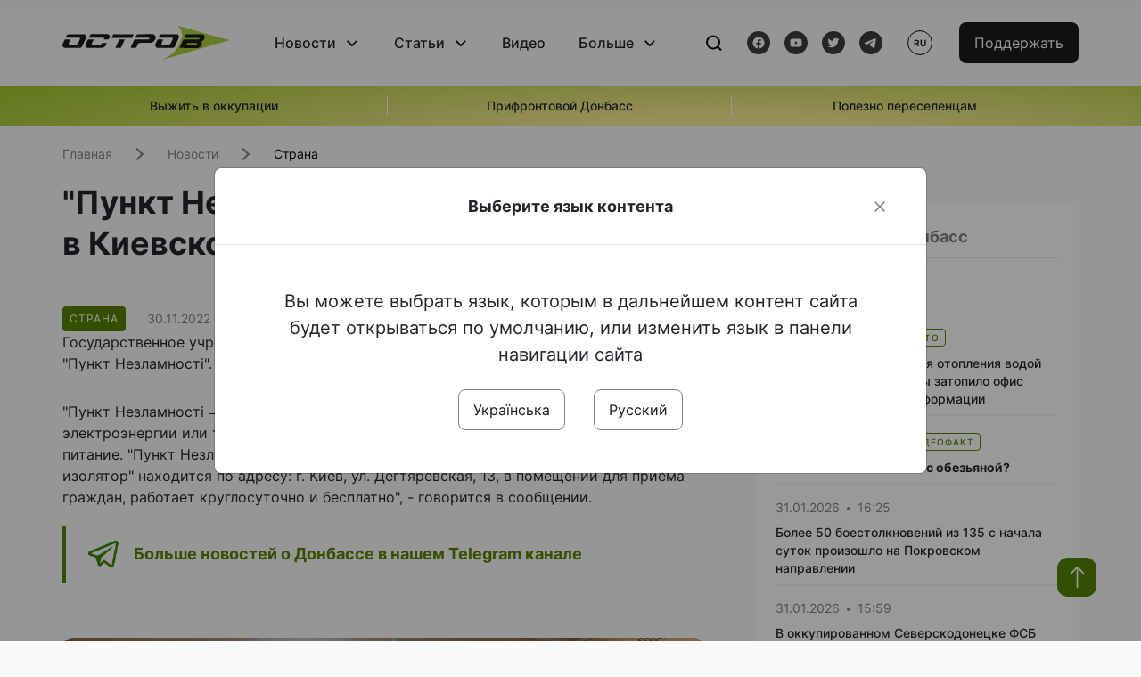

--- FILE ---
content_type: text/html; charset=UTF-8
request_url: https://www.ostro.org/ru/news/punkt-nezlamnosti-oborudovaly-dazhe-v-kyevskom-syzo-foto-i376893
body_size: 14815
content:

<!DOCTYPE html>
<html lang="ru">
<head>
    <meta charset="utf-8">
    <meta http-equiv="X-UA-Compatible" content="IE=edge">
    <title>&quot;Пункт Незламності&quot; оборудовали даже в Киевском СИЗО (ФОТО) | ОстроВ</title>
    <link rel="apple-touch-icon" sizes="57x57" href="/favicon/apple-icon-57x57.png">
    <link rel="apple-touch-icon" sizes="60x60" href="/favicon/apple-icon-60x60.png">
    <link rel="apple-touch-icon" sizes="72x72" href="/favicon/apple-icon-72x72.png">
    <link rel="apple-touch-icon" sizes="76x76" href="/favicon/apple-icon-76x76.png">
    <link rel="apple-touch-icon" sizes="114x114" href="/favicon/apple-icon-114x114.png">
    <link rel="apple-touch-icon" sizes="120x120" href="/favicon/apple-icon-120x120.png">
    <link rel="apple-touch-icon" sizes="144x144" href="/favicon/apple-icon-144x144.png">
    <link rel="apple-touch-icon" sizes="152x152" href="/favicon/apple-icon-152x152.png">
    <link rel="apple-touch-icon" sizes="180x180" href="/favicon/apple-icon-180x180.png">
    <link rel="icon" type="image/png" sizes="192x192"  href="/favicon/android-icon-192x192.png">
    <link rel="icon" type="image/png" sizes="32x32" href="/favicon/favicon-32x32.png">
    <link rel="icon" type="image/png" sizes="96x96" href="/favicon/favicon-96x96.png">
    <link rel="icon" type="image/png" sizes="16x16" href="/favicon/favicon-16x16.png">
    <link rel="manifest" href="/favicon/manifest.json">
    <meta name="msapplication-TileColor" content="#ffffff">
    <meta name="msapplication-TileImage" content="/favicon/ms-icon-144x144.png">
    <meta name="theme-color" content="##588400">
    <meta name="apple-mobile-web-app-status-bar-style" content="black-translucent">
    <meta name="viewport"
          content="width=device-width, user-scalable=no, initial-scale=1.0, maximum-scale=1.0, minimum-scale=1.0">
    <meta name="csrf-param" content="_csrf-frontend">
<meta name="csrf-token" content="JB4obKbHACjajcLpNzIK8wZxMysou5a7RbXDturXkMZof2Mzlqx6ZoC_kJB0WWu-azxZUWr38sMVxo_g0p_B9Q==">
            <meta property="fb:app_id" content="583173016509071">
        <meta name="title" content="&quot;Пункт Незламності&quot; оборудовали даже в Киевском СИЗО (ФОТО) | ОстроВ">
<meta name="description" content="Государственное учреждение &amp;laquo;Киевский следственный изолятор&amp;raquo; также оборудовало свой &amp;quot;Пункт Незламності&amp;quot;.">
<meta property="og:title" content="&quot;Пункт Незламності&quot; оборудовали даже в Киевском СИЗО (ФОТО)">
<meta name="twitter:title" content="&quot;Пункт Незламності&quot; оборудовали даже в Киевском СИЗО (ФОТО)">
<meta property="og:type" content="article">
<meta property="og:description" content="Государственное учреждение &amp;laquo;Киевский следственный изолятор&amp;raquo; также оборудовало свой &amp;quot;Пункт Незламності&amp;quot;.">
<meta name="twitter:description" content="Государственное учреждение &amp;laquo;Киевский следственный изолятор&amp;raquo; также оборудовало свой &amp;quot;Пункт Незламності&amp;quot;.">
<meta property="og:url" content="https://www.ostro.org/ru/news/punkt-nezlamnosti-oborudovaly-dazhe-v-kyevskom-syzo-foto-i376893">
<meta property="og:image" content="https://www.ostro.org/upload/share/news/2022/12/20/og_image_376893.png?v=1671538346">
<meta name="twitter:image" content="https://www.ostro.org/upload/share/news/2022/12/20/og_image_376893.png?v=1671538346">
<meta property="og:image:width" content="1200">
<meta property="og:image:height" content="630">
<meta property="og:image:type" content="image/png">
<link href="https://www.ostro.org/news/punkt-nezlamnosti-oborudovaly-dazhe-v-kyevskom-syzo-foto-i376894" rel="alternate" hreflang="uk">
<link href="https://www.ostro.org/news/punkt-nezlamnosti-oborudovaly-dazhe-v-kyevskom-syzo-foto-i376894" rel="alternate" hreflang="x-default">
<link href="https://www.ostro.org/ru/news/punkt-nezlamnosti-oborudovaly-dazhe-v-kyevskom-syzo-foto-i376893" rel="alternate" hreflang="ru">
<link type="application/rss+xml" href="https://www.ostro.org/rssfeed/rss.xml" title="ОстроВ - General feed of all materials" rel="alternate">
<link type="application/rss+xml" href="https://www.ostro.org/rssfeed/news.xml" title="ОстроВ - Новости" rel="alternate">
<link type="application/rss+xml" href="https://www.ostro.org/rssfeed/articles.xml" title="ОстроВ - Статьи" rel="alternate">
<link type="application/rss+xml" href="https://www.ostro.org/rssfeed/video.xml" title="ОстроВ - Видео" rel="alternate">
<link type="application/rss+xml" href="https://www.ostro.org/rssfeed/rss_ru.xml" title="ОстроВ - General feed of all materials (Русский)" rel="alternate">
<link type="application/rss+xml" href="https://www.ostro.org/rssfeed/news_ru.xml" title="ОстроВ - Новости (Русский)" rel="alternate">
<link type="application/rss+xml" href="https://www.ostro.org/rssfeed/articles_ru.xml" title="ОстроВ - Статьи (Русский)" rel="alternate">
<link type="application/rss+xml" href="https://www.ostro.org/rssfeed/video_ru.xml" title="ОстроВ - Видео (Русский)" rel="alternate">
<link href="/dist/styles/main.min.css?v=1762335726" rel="stylesheet">
<link href="/css/site.css?v=1739541963" rel="stylesheet">
<script>var newsFeed = "\/ru\/site\/news-feed";</script>    <script type="application/ld+json">{"@context":"https:\/\/schema.org","@graph":[{"@type":"NewsMediaOrganization","@id":"https:\/\/www.ostro.org#organization","name":"ОстроВ","legalName":"ГРОМАДСЬКА ОРГАНІЗАЦІЯ «ЦЕНТР ДОСЛІДЖЕНЬ СОЦІАЛЬНИХ ПЕРСПЕКТИВ ДОНБАСУ»","identifier":"R40-06473","additionalType":"https:\/\/webportal.nrada.gov.ua\/derzhavnyj-reyestr-sub-yektiv-informatsijnoyi-diyalnosti-u-sferi-telebachennya-i-radiomovlennya\/","url":"https:\/\/www.ostro.org\/","logo":{"@type":"ImageObject","url":"https:\/\/www.ostro.org\/dist\/img\/logo\/ostrov_black.svg"},"employee":{"@type":"Person","name":"Сергій Гармаш","jobTitle":"Головний редактор","url":"https:\/\/www.ostro.org\/author\/sergij-garmash-1","sameAs":"https:\/\/www.ostro.org\/author\/sergij-garmash-1"},"email":"info@ostro.org","sameAs":["https:\/\/www.facebook.com\/iaostro","https:\/\/www.youtube.com\/user\/ostroorg","https:\/\/x.com\/ostro_v","https:\/\/t.me\/iaostro","https:\/\/whatsapp.com\/channel\/0029VaqFRXdAojYln5rZTq38"]},{"@type":"WebSite","@id":"https:\/\/www.ostro.org#website","url":"https:\/\/www.ostro.org\/","name":"ОстроВ","inLanguage":"ru"},{"@type":"WebPage","@id":"https:\/\/www.ostro.org\/ru\/news\/punkt-nezlamnosti-oborudovaly-dazhe-v-kyevskom-syzo-foto-i376893#webpage","url":"https:\/\/www.ostro.org\/ru\/news\/punkt-nezlamnosti-oborudovaly-dazhe-v-kyevskom-syzo-foto-i376893","name":"\u0022Пункт Незламності\u0022 оборудовали даже в Киевском СИЗО (ФОТО)","inLanguage":"ru","mainEntity":{"@type":"NewsArticle","@id":"https:\/\/www.ostro.org\/ru\/news\/punkt-nezlamnosti-oborudovaly-dazhe-v-kyevskom-syzo-foto-i376893#newsArticle"},"isPartOf":{"@id":"https:\/\/www.ostro.org#website"}},{"@type":"NewsArticle","@id":"https:\/\/www.ostro.org\/ru\/news\/punkt-nezlamnosti-oborudovaly-dazhe-v-kyevskom-syzo-foto-i376893#newsArticle","url":"https:\/\/www.ostro.org\/ru\/news\/punkt-nezlamnosti-oborudovaly-dazhe-v-kyevskom-syzo-foto-i376893","headline":"\u0022Пункт Незламності\u0022 оборудовали даже в Киевском СИЗО (ФОТО)","articleBody":"Государственное учреждение \u0026laquo;Киевский следственный изолятор\u0026raquo; также оборудовало свой \u0026quot;Пункт Незламності\u0026quot;. Об этом учреждение сообщило на своей Facebook-странице. \u0026quot;Пункт Незламності \u0026ndash; это место вашей безопасности во время длительного отключения электроэнергии или тепла. В нем есть электричество, тепло, интернет и альтернативное питание. \u0026quot;Пункт Незламності\u0026quot; государственного учреждения \u0026quot;Киевский следственный изолятор\u0026quot; находится по адресу: г. Киев, ул. Дегтяревская, 13, в помещении для приема граждан, работает круглосуточно и бесплатно\u0026quot;, - говорится в сообщении.","name":"\u0022Пункт Незламності\u0022 оборудовали даже в Киевском СИЗО (ФОТО)","description":"Государственное учреждение \u0026laquo;Киевский следственный изолятор\u0026raquo; также оборудовало свой \u0026quot;Пункт Незламності\u0026quot;. Об этом учреждение сообщило на своей Facebook-странице. \u0026quot;Пункт Незламності \u0026ndash; это место вашей безопасности во","inLanguage":"ru","datePublished":"2022-11-30T01:28:24+02:00","dateModified":"2022-12-20T14:12:26+02:00","mainEntityOfPage":{"@type":"WebPage","@id":"https:\/\/www.ostro.org\/ru\/news\/punkt-nezlamnosti-oborudovaly-dazhe-v-kyevskom-syzo-foto-i376893#webpage"},"publisher":{"@id":"https:\/\/www.ostro.org#organization"},"isPartOf":{"@id":"https:\/\/www.ostro.org#website"},"editor":{"@type":"Person","name":"Сергій Гармаш","jobTitle":"Головний редактор","url":"https:\/\/www.ostro.org\/author\/sergij-garmash-1","sameAs":"https:\/\/www.ostro.org\/author\/sergij-garmash-1"},"keywords":["Пункти незламності"],"author":{"@type":"Organization","name":"ОстроВ"},"image":{"@type":"ImageObject","url":"https:\/\/www.ostro.org\/upload\/share\/news\/2022\/12\/20\/og_image_376893.png","width":1200,"height":630}}]}</script>   
    <script async src="https://securepubads.g.doubleclick.net/tag/js/gpt.js"></script>
<script>
  window.googletag = window.googletag || {cmd: []};
  googletag.cmd.push(function() {
    googletag.defineSlot('/21688950999/Main_page_upper_articles', [[872, 125], [728, 90], [750, 100]], 'div-gpt-ad-1681369194137-0').addService(googletag.pubads());
    googletag.pubads().enableSingleRequest();
    googletag.enableServices();
  });
</script>

<script async src="https://securepubads.g.doubleclick.net/tag/js/gpt.js"></script>
<script>
  window.googletag = window.googletag || {cmd: []};
  googletag.cmd.push(function() {
    googletag.defineSlot('/21688950999/Main_in_artices', [[872, 125], [728, 90], [750, 100]], 'div-gpt-ad-1681369667713-0').addService(googletag.pubads());
    googletag.pubads().enableSingleRequest();
    googletag.enableServices();
  });
</script>

<script async src="https://securepubads.g.doubleclick.net/tag/js/gpt.js"></script>
<script>
  window.googletag = window.googletag || {cmd: []};
  googletag.cmd.push(function() {
    googletag.defineSlot('/21688950999/Nad_lentoi', [[300, 250], 'fluid', [364, 280], [240, 400], [424, 280], [250, 250], [336, 280], [200, 200], [250, 360], [300, 100], [280, 280]], 'div-gpt-ad-1683641197311-0').addService(googletag.pubads());
    googletag.pubads().enableSingleRequest();
    googletag.pubads().collapseEmptyDivs();
    googletag.enableServices();
  });
</script>

<script async src="https://securepubads.g.doubleclick.net/tag/js/gpt.js"></script>
<script>
  window.googletag = window.googletag || {cmd: []};
  googletag.cmd.push(function() {
    googletag.defineSlot('/21688950999/Nad_lentoi_mobile', [[300, 250], [424, 280], [364, 280], [280, 280], [300, 100], [200, 200], 'fluid', [250, 250], [250, 360], [240, 400], [336, 280]], 'div-gpt-ad-1683641254420-0').addService(googletag.pubads());
    googletag.pubads().enableSingleRequest();
    googletag.pubads().collapseEmptyDivs();
    googletag.enableServices();
  });
</script>

<script async src="https://securepubads.g.doubleclick.net/tag/js/gpt.js"></script>
<script>
  window.googletag = window.googletag || {cmd: []};
  googletag.cmd.push(function() {
    googletag.defineSlot('/469082444/newsite_300_250_nad_lentoi', [300, 250], 'div-gpt-ad-1678699630159-0').addService(googletag.pubads());
    googletag.pubads().enableSingleRequest();
    googletag.enableServices();
  });
</script>
<script async src="https://securepubads.g.doubleclick.net/tag/js/gpt.js"></script>
<script>
  window.googletag = window.googletag || {cmd: []};
  googletag.cmd.push(function() {
    googletag.defineSlot('/469082444/newsite_300_250_lenta2_after_news', [300, 250], 'div-gpt-ad-1673600014699-0').addService(googletag.pubads());
    googletag.pubads().enableSingleRequest();
    googletag.enableServices();
  });


</script>
<script async src="https://securepubads.g.doubleclick.net/tag/js/gpt.js"></script>
<script>
  window.googletag = window.googletag || {cmd: []};
  googletag.cmd.push(function() {
    googletag.defineSlot('/469082444/newsite_300_250_lenta3_after_pr', [300, 250], 'div-gpt-ad-1673600160800-0').addService(googletag.pubads());
    googletag.pubads().enableSingleRequest();
    googletag.enableServices();
  });
</script>
<script async src="https://securepubads.g.doubleclick.net/tag/js/gpt.js"></script>
<script>
  window.googletag = window.googletag || {cmd: []};
  googletag.cmd.push(function() {
    googletag.defineSlot('/469082444/newsite_main_pered_statti', [[220, 90], [720, 90], [728, 90]], 'div-gpt-ad-1673601097112-0').addService(googletag.pubads());
    googletag.pubads().enableSingleRequest();
    googletag.enableServices();
  });
</script>    <!-- Google tag (gtag.js) -->
<script async src="https://www.googletagmanager.com/gtag/js?id=G-C62TWCLQ2W"></script>
<script>
  window.dataLayer = window.dataLayer || [];
  function gtag(){dataLayer.push(arguments);}
  gtag('js', new Date());

  gtag('config', 'G-C62TWCLQ2W');
</script>
<!-- Google tag (gtag.js) -->
<script async src="https://www.googletagmanager.com/gtag/js?id=UA-26023455-1"></script>
<script>
  window.dataLayer = window.dataLayer || [];
  function gtag(){dataLayer.push(arguments);}
  gtag('js', new Date());

  gtag('config', 'UA-26023455-1');
</script>    <style>
        .fb_iframe_widget_fluid span, iframe.fb_ltr,.fb_iframe_widget_lift{
            width: 100% !important;
        }
    </style>
</head>
<body class="single-post ru" data-lang="ru">
    <div id="fb-root"></div>
    <script>
        window.fbAsyncInit = function () {
            FB.init({
                appId: '583173016509071',
                cookie: true,
                xfbml: true,
                version: 'v15.0'
            });
            FB.AppEvents.logPageView();
        };
        (function (d, s, id) {
            var js, fjs = d.getElementsByTagName(s)[0];
            if (d.getElementById(id)) {
                return;
            }
            js = d.createElement(s);
            js.id = id;
            js.async = true;
            js.src = "https://connect.facebook.net/ru_RU/sdk.js";
            fjs.parentNode.insertBefore(js, fjs);
        }(document, 'script', 'facebook-jssdk'));
    </script>


    <script>
        window.fbAsyncInit = function() {
            FB.init({
                appId: '583173016509071',
                autoLogAppEvents : true,
                xfbml            : true,
                version          : 'v15.0'
            });
        };
    </script>
    <script async defer crossorigin="anonymous" src="https://connect.facebook.net/ru_RU/sdk.js"></script>

<header class="header page-wrapper">
    <div class="container">
        <div class="row">
            <div class="col-12 header__wrapper">
                <div class="header__icons">
                    <div class="main-logo">
                        <a href="/ru" class="main-logo__link">
                            <img src="/dist/img/sprites/ostrov_black.svg" alt="">
                        </a>
                    </div>
                </div>

                <nav class="header__wrapper-links">
                    <ul class="header__links"><li class='elements_17  header__link'><a  class='header__link__item header__link-event link_styled' href='/ru/news'>Новости</a><div class="dropdown-menu "><div class="container"><ul class="" id="pp-17"><li class='elements_18  '><a  class='header__link' href='/ru/news'>Все новости</a></li><li class='elements_19  '><a  class='header__link' href='/ru/news/country'>Страна</a></li><li class='elements_20  '><a  class='header__link' href='/ru/news/donbas'>Донбасс</a></li></ul></li><li class='elements_22  header__link'><a  class='header__link__item header__link-event link_styled' href='/ru/articles'>Статьи</a><div class="dropdown-menu "><div class="container"><ul class="" id="pp-22"><li class='elements_23  '><a  class='header__link' href='/ru/articles'>Все статьи</a></li><li class='elements_24  '><a  class='header__link' href='/ru/articles/country'>Страна</a></li><li class='elements_25  '><a  class='header__link' href='/ru/articles/donbas'>Донбасс</a></li></ul></li><li class='elements_26  header__link'><a  class='header__link__item link_styled' href='/ru/video'>Видео</a></li><li class='elements_28  header__link'><a  class='header__link__item header__link-event link_styled' href='ru/more'>Больше</a><div class="dropdown-menu "><div class="container"><ul class="" id="pp-28"><li class='elements_48  '><a  class='header__link' href='/ru/opinions'>Мнения</a></li><li class='elements_30  '><a  class='header__link' href='/ru/poll'>Опросы</a></li><li class='elements_29  '><a  class='header__link' href='/ru/press-releases'>Пресс-релизы</a></li><li class='elements_32  '><a  class='header__link' href='/ru/archive'>Архив</a></li></ul></li></ul>                </nav>
                <div class="header__buttons">
                    <div class="header-search">
                        <div class="header-search__icon">
                            <img src="/dist/img/sprites/search.svg" alt="">
                        </div>
                    </div>
                    <div class="header-social">
                    
    <a href="https://www.facebook.com/iaostro" target="_blank">
        <div class="header-social__btn fb-head"></div>
    </a>
    <a href="https://www.youtube.com/user/ostroorg/" target="_blank">
        <div class="header-social__btn youtube-head"></div>
    </a>
    <a href="https://twitter.com/ostro_v" target="_blank">
        <div class="header-social__btn twitter-head"></div>
    </a>
    <a href="https://t.me/iaostro" target="_blank">
        <div class="header-social__btn telegram-head"></div>
    </a>

                    </div>
                    <div class="header-lang__button">
                        <div class="lang-button">ru</div><div class="lang-button__dropdown" style="top: -200px"><ul><li><a  href='/news/punkt-nezlamnosti-oborudovaly-dazhe-v-kyevskom-syzo-foto-i376894?changeLang=ua'>ua</a></li><li><a href='/ru/news/punkt-nezlamnosti-oborudovaly-dazhe-v-kyevskom-syzo-foto-i376893?changeLang=ru'>ru</a></li><li><a href='https://www.ostro.info/' target='_blank' rel='nofollow'>EN</a></li></ul></div>                    </div>
                    <div class="payment-buttons-header payment-buttons-header-hide-mobile">
                        <button type="button" class="btn btn-primary">
                            <span id="loader_btn_monobank" style="margin-right: 10px" class="spinner-border spinner-border-sm d-none" role="status" aria-hidden="true"></span>
                            <a href="/donate">Поддержать</a>
                        </button>    
                    </div>    
                    <div class="header__burger">
                        <div class="header__burger-btn"></div>
                    </div>
                </div>
                <div class="header-search__input">
                    <div class="container">
                        <form action="/ru/search" class="search-form">
                        <div class="custom-input">
                            <input class="header-input" type="text" name="q" placeholder="Поиск материала" required minlength="3">
                            <button type="submit" class="btn btn-primary btn-search">Искать</button>
                            <span class="close-search"></span>
                        </div>
                        </form>
                    </div>
                </div>
            </div>
        </div>
    </div>
</header>
<div class="menu__mob-opened">
    <div class="container">
        <ul class="menu__links"><li class='elements_17  menu__link'><a  class='menu__link-title menu__link-sub' href='/ru/news'>Новости</a><ul class="menu__sub" id="pp-17"><li class='elements_18 menu__sub-item '><a  class='' href='/ru/news'>Все новости</a></li><li class='elements_19 menu__sub-item '><a  class='' href='/ru/news/country'>Страна</a></li><li class='elements_20 menu__sub-item '><a  class='' href='/ru/news/donbas'>Донбасс</a></li></ul></li><li class='elements_22  menu__link'><a  class='menu__link-title menu__link-sub' href='/ru/articles'>Статьи</a><ul class="menu__sub" id="pp-22"><li class='elements_23 menu__sub-item '><a  class='' href='/ru/articles'>Все статьи</a></li><li class='elements_24 menu__sub-item '><a  class='' href='/ru/articles/country'>Страна</a></li><li class='elements_25 menu__sub-item '><a  class='' href='/ru/articles/donbas'>Донбасс</a></li></ul></li><li class='elements_26 menu__sub-item menu__link'><a  class='header__link__item link_styled' href='/ru/video'>Видео</a></li><li class='elements_28  menu__link'><a  class='menu__link-title menu__link-sub' href='ru/more'>Больше</a><ul class="menu__sub" id="pp-28"><li class='elements_48 menu__sub-item '><a  class='' href='/ru/opinions'>Мнения</a></li><li class='elements_30 menu__sub-item '><a  class='' href='/ru/poll'>Опросы</a></li><li class='elements_29 menu__sub-item '><a  class='' href='/ru/press-releases'>Пресс-релизы</a></li><li class='elements_32 menu__sub-item '><a  class='' href='/ru/archive'>Архив</a></li></ul></li></ul>        <div class="header-social mob-social">
            
    <a href="https://www.facebook.com/iaostro" target="_blank">
        <div class="header-social__btn fb-head"></div>
    </a>
    <a href="https://www.youtube.com/user/ostroorg/" target="_blank">
        <div class="header-social__btn youtube-head"></div>
    </a>
    <a href="https://twitter.com/ostro_v" target="_blank">
        <div class="header-social__btn twitter-head"></div>
    </a>
    <a href="https://t.me/iaostro" target="_blank">
        <div class="header-social__btn telegram-head"></div>
    </a>

        </div>
    </div>
</div>                    <div class="main-slider">
            <div class="page-wrapper">
                <div class="container">
                    <div class="swiper ">
                        <div class="swiper-wrapper">
                                                                                                <div class="swiper-slide swiper-header-slide position_center">
                                        <a href=" https://www.ostro.org/tag/vyzhyty-v-okupatsiyi">
                                            <div class="swiper-slide__content">
                                                <h6></h6>
                                                <p class="t3">
                                                    Выжить в оккупации                                                </p>
                                            </div>
                                        </a>
                                    </div>
                                                                                                                                <div class="swiper-slide swiper-header-slide position_center">
                                        <a href=" https://www.ostro.org/tag/pryfrontovyj-donbas">
                                            <div class="swiper-slide__content">
                                                <h6></h6>
                                                <p class="t3">
                                                    Прифронтовой Донбасс                                                </p>
                                            </div>
                                        </a>
                                    </div>
                                                                                                                                <div class="swiper-slide swiper-header-slide position_center">
                                        <a href=" https://www.ostro.org/tag/korysno-pereselentsyam">
                                            <div class="swiper-slide__content">
                                                <h6></h6>
                                                <p class="t3">
                                                    Полезно переселенцам                                                </p>
                                            </div>
                                        </a>
                                    </div>
                                                                                    </div>
                        <div class="swiper-pagination"></div>
                    </div>
                </div>
            </div>
        </div>
    <div class="page-wrapper">
    <div class="container page-container article">
        <nav aria-label="breadcrumb">
    <ul itemscope itemtype="https://schema.org/BreadcrumbList" class="breadcrumb"><li class=" breadcrumb__item" itemprop="itemListElement" itemscope itemtype="https://schema.org/ListItem"><a class="" href="/ru" itemprop="item"><span itemprop="name">Главная</span><meta itemprop="position" content="0"></a></li><li class=" breadcrumb__item" itemprop="itemListElement" itemscope itemtype="https://schema.org/ListItem"><a href="/ru/news" itemprop="item"><span itemprop="name">Новости</span><meta itemprop="position" content="1"></a></li><li class=" breadcrumb__item" itemprop="itemListElement" itemscope itemtype="https://schema.org/ListItem"><a class="breadcrumbs-list__link" href="/ru/news/country" itemprop="item"><span itemprop="name">Страна</span><meta itemprop="position" content="2"></a></li></ul itemscope itemtype="https://schema.org/BreadcrumbList"></nav>
        <div class="row">
            <section class="col-sm-12 col-md-7 col-lg-8 col-xl-8 page-content">
                <div class="banner-block" id="banner-13"><!-- /21688950999/Nad_lentoi_mobile -->
<div id='div-gpt-ad-1683641254420-0' style='min-width: 200px; min-height: 100px;'>
  <script>
    googletag.cmd.push(function() { googletag.display('div-gpt-ad-1683641254420-0'); });
  </script>
</div></div>                <h1 class="article__title">"Пункт Незламності" оборудовали даже в Киевском СИЗО (ФОТО)</h1>
                                <div class="article__info">
                    <div class="article__desc">
                                                    <div class="tags">
                                
                                                                                                                <div class="tag article__tag">Страна</div>
                                                                                                </div>
                                                <div class="main-news__item__info">
                            <div class="main-news__item__date">30.11.2022</div>
                            <div class="main-news__item__time">01:28</div>
                        </div>
                        <div class="article__views">14740</div>
                    </div>

                    
                                                                        <a href="/news/punkt-nezlamnosti-oborudovaly-dazhe-v-kyevskom-syzo-foto-i376894?changeLang=ua" class="article__lang-link change_lang"
                               data-language="ua">Читати українською</a>
                                                            </div>
                                                <!--                <h4 class="article__summery">-->
                <!--                    -->                <!--                </h4>-->
                                <div class="article__content">
                    Государственное учреждение &laquo;Киевский следственный изолятор&raquo; также оборудовало свой &quot;Пункт Незламності&quot;. Об этом учреждение сообщило на своей Facebook-странице. </p>
<p class="" > &quot;Пункт Незламності &ndash; это место вашей безопасности во время длительного отключения электроэнергии или тепла. В нем есть электричество, тепло, интернет и альтернативное питание. &quot;Пункт Незламності&quot; государственного учреждения &quot;Киевский следственный изолятор&quot; находится по адресу: г. Киев, ул. Дегтяревская, 13, в помещении для приема граждан, работает круглосуточно и бесплатно&quot;, - говорится в сообщении.</p><div class="banner-block" id="banner-18"><p><a class="share-block" href="https://t.me/iaostro" target="_blank" rel="noopener"> <img style="width: 36px; height: auto" src="/upload/media/2023/05/19/tg1.png">Больше новостей о Донбассе в нашем Telegram канале</a></p></div>

  
 
<p> <div class="article__main-img rounded"><img src="/files_dn/2022/11/29/sisj_2911_2.jpg" border="0"    /></div> </p>
                </div>
                                                <div class="action rounded">
                    <h3>Раньше «ОстроВ» поддерживали грантодатели. Сегодня нашу независимость сохранит только Ваша поддержка</h3>
                        <a href="/donate" class="btn btn-primary">Поддержать</a>
                </div>
                                <div class="article__footer">
                    <div class="share">
    <p>Поделиться:</p>
    <div class="share-icons">
        <a href="javascript:void(0)" onclick="socialShare('twitter')" class="share-icons__item twitter-head"></a>
        <a href="javascript:void(0)" onclick="socialShare('facebook')" class="share-icons__item fb-head"></a>
        <a href="javascript:void(0)" onclick="socialShare('telegram')" class="share-icons__item telegram-head"></a>
        <a href="javascript:void(0)" onclick="socialShare('viber')" class="share-icons__item viber-head"></a>
        <a href="javascript:void(0)" onclick="socialShare('whatsapp')" class="share-icons__item whatsapp-head"></a>
        <a href="javascript:void(0)" onclick="socialShare('link')" class="share-icons__item link-head">
        </a>
    <span class="copied" id="copied">Скопировано</span>
    </div>
</div>                    
<div class="tags-group">
    <p>Теги:</p>
    <div class="tags-wrapper">
            <a href="/ru/tag/punkty-nezlamnosti" class="tag">Пункти незламності</a>
        </div>
</div>
                    <div class="banner-container">
                        <div class="banner-block" id="banner-7"><script async src="https://pagead2.googlesyndication.com/pagead/js/adsbygoogle.js?client=ca-pub-4709105346903522"
     crossorigin="anonymous"></script>
<!-- Adapt_before comments -->
<ins class="adsbygoogle"
     style="display:block"
     data-ad-client="ca-pub-4709105346903522"
     data-ad-slot="9618346392"
     data-ad-format="auto"
     data-full-width-responsive="true"></ins>
<script>
     (adsbygoogle = window.adsbygoogle || []).push({});
</script></div>                                            </div>
                    <!-- fb plugin -->
                    
<div class="facebook-comments">
    <div class="fb-comments" data-width="100%" data-href="https://www.ostro.org/ru/news/punkt-nezlamnosti-oborudovaly-dazhe-v-kyevskom-syzo-foto-i376893" data-numposts="5"></div>
</div>

                </div>
                
<div class="related-articles">
    <h3 class="section-header">Материалы по теме </h3>
            <a href="/ru/news/sytuatsyya-v-kyeve-ostaetsya-chrezvychajno-slozhnoj-klymenko-pokazal-voskresnye-budny-stolytsy-i546130" class="news-page__item">
                        <div class="news-page__img rounded">
                <div class="aside-news__overlay"></div>
                <img src="https://www.ostro.org/upload/news/2026/01/25/photo-2026-01-25-17-26-07_872x490.jpg?v=1769359014" alt="" title="«Ситуация в Киеве остается чрезвычайно сложной». Клименко показал воскресные будни столицы">            </div>
                        <div class="news-content">
                <div class="theme__desc">
                    <div class="main-news__item__info">
                        <div class="main-news__item__date">25.01.2026</div>
                        <div class="main-news__item__time">18:42</div>
                    </div>
                                    </div>
                <h5>«Ситуация в Киеве остается чрезвычайно сложной». Клименко показал воскресные будни столицы</h5>
            </div>
        </a>
            <a href="/ru/news/klychko-rasskazal-o-sytuatsyy-v-kyeve-posle-nochnoj-ataky-vraga-i546022" class="news-page__item">
                        <div class="news-page__img rounded">
                <div class="aside-news__overlay"></div>
                <img src="https://www.ostro.org/upload/news/2026/01/24/photo-2026-01-24-14-33-29_872x490.jpg?v=1769258646" alt="" title="Кличко рассказал о ситуации в Киеве после ночной атаки врага">            </div>
                        <div class="news-content">
                <div class="theme__desc">
                    <div class="main-news__item__info">
                        <div class="main-news__item__date">24.01.2026</div>
                        <div class="main-news__item__time">14:38</div>
                    </div>
                                    </div>
                <h5>Кличко рассказал о ситуации в Киеве после ночной атаки врага</h5>
            </div>
        </a>
            <a href="/ru/news/bolee-40-mobylnyh-kuhon-ot-gschs-rabotayut-v-kyeve-ukrzalyznytsya-pomogaet-sdelat-bolshe-i545516" class="news-page__item">
                        <div class="news-page__img rounded">
                <div class="aside-news__overlay"></div>
                <img src="https://www.ostro.org/upload/news/2026/01/19/photo-2026-01-19-18-55-56_872x490.jpg?v=1768846392" alt="" title="Более 40 мобильных кухонь от ГСЧС работают в Киеве, «Укрзализныця» помогает сделать больше">            </div>
                        <div class="news-content">
                <div class="theme__desc">
                    <div class="main-news__item__info">
                        <div class="main-news__item__date">19.01.2026</div>
                        <div class="main-news__item__time">20:30</div>
                    </div>
                                                                        
<div class="tags-btn">
    <span class="tag-small">Фото</span>
</div>
                                                            </div>
                <h5>Более 40 мобильных кухонь от ГСЧС работают в Киеве, «Укрзализныця» помогает сделать больше</h5>
            </div>
        </a>
            <a href="/ru/news/kabmyn-razreshyl-ukrayntsam-peredvygatsya-v-komendantskyj-chas-k-punktam-nesokrushymosty-i545220" class="news-page__item">
                        <div class="news-content">
                <div class="theme__desc">
                    <div class="main-news__item__info">
                        <div class="main-news__item__date">16.01.2026</div>
                        <div class="main-news__item__time">11:12</div>
                    </div>
                                    </div>
                <h5>Кабмин разрешил украинцам передвигаться в комендантский час к пунктам несокрушимости</h5>
            </div>
        </a>
    </div>
                <div class="banner-container">
                    <div class="banner-block" id="banner-9"><script async src="https://pagead2.googlesyndication.com/pagead/js/adsbygoogle.js?client=ca-pub-4709105346903522"
     crossorigin="anonymous"></script>
<!-- Adapt_before comments -->
<ins class="adsbygoogle"
     style="display:block"
     data-ad-client="ca-pub-4709105346903522"
     data-ad-slot="9618346392"
     data-ad-format="auto"
     data-full-width-responsive="true"></ins>
<script>
     (adsbygoogle = window.adsbygoogle || []).push({});
</script></div>                                    </div>
                <section class="articles rounded">
    <a href="/ru/articles">
    <h3 class="section-header">Статьи</h3>
    </a>

            <a href="/ru/articles/fejkovye-pobedy-rossyjskoj-armyy-morskaya-pehota-pod-pokrovskom-y-energetycheskyj-kryzys-yvan-i546501 " class="articles__item">
    <div class="articles__item__img  rounded">
        <img src="https://www.ostro.org/upload/articles/2026/01/29/8507c96-kupyansk-vuzlovyj-tg-kupyansk-vuzlovyj-ukraina_312x180.jpg?v=1769685373" alt="" title="Фейковые победы российской армии, морская пехота под Покровском и энергетический кризис — Иван Ступак о планах РФ">                    <div class="category-group">
                                      <span class="tag ">Страна</span>
                            </div>
            </div>
    <div class="articles__item__content ">
        <div class="main-news__item__info">
            <div class="main-news__item__date">29.01.2026</div>
            <div class="main-news__item__time">14:00</div>
        </div>
        <h4>Фейковые победы российской армии, морская пехота под Покровском и энергетический кризис — Иван Ступак о планах РФ</h4>
                    <div class="articles__item__text">...Это выглядит как постоянная попытка демонстрировать позитивные результаты. Потому что наверху их ждут. У них логика простая: ни дня без результата, ни дня без захвата.</div>
            </div>
</a>            <a href="/ru/articles/hotym-maksymalno-sohranyt-naselenye-ukrayny-eto-ochen-yuvelyrnaya-rabota-zdes-toporom-ne-pomahaesh-i546408 " class="articles__item">
    <div class="articles__item__img  rounded">
        <img src="https://www.ostro.org/upload/media/2026/01/28/1480566.jpg?v=1769597917" alt="" title="«Хотим максимально сохранить население Украины. Это очень ювелирная работа, здесь топором не помахаешь». Российские СМИ об Украине">                    <div class="category-group">
                                      <span class="tag ">Мир</span>
                            </div>
            </div>
    <div class="articles__item__content ">
        <div class="main-news__item__info">
            <div class="main-news__item__date">28.01.2026</div>
            <div class="main-news__item__time">12:55</div>
        </div>
        <h4>«Хотим максимально сохранить население Украины. Это очень ювелирная работа, здесь топором не помахаешь». Российские СМИ об Украине</h4>
                    <div class="articles__item__text">Формально идет разговор только о выводе войск ВСУ с территории Донбасса, но никто не говорит о том, чтобы Киев официально признал Донбасс российской территорией.</div>
            </div>
</a>            <a href="/ru/articles/yskusstvo-promolchat-y-masterstvo-ne-dogovaryvat-obzor-smy-okkupyrovannogo-donbassa-i546087 " class="articles__item">
    <div class="articles__item__img  rounded">
        <img src="https://www.ostro.org/upload/articles/2026/01/25/909_312x180.png?v=1769337056" alt="" title="Искусство промолчать и мастерство не договаривать. Обзор СМИ оккупированного Донбасса">                    <div class="category-group">
                                      <span class="tag ">Донбасс</span>
                            </div>
            </div>
    <div class="articles__item__content ">
        <div class="main-news__item__info">
            <div class="main-news__item__date">25.01.2026</div>
            <div class="main-news__item__time">13:00</div>
        </div>
        <h4>Искусство промолчать и мастерство не договаривать. Обзор СМИ оккупированного Донбасса</h4>
                    <div class="articles__item__text">На минувшей неделе СМИ оккупированного Донбасса изо всех сил старались сгладить остроту некоторых свалившихся на "молодые республики" проблем. Она неприятность в неподконтрольном законной власти Дебальцево буквально прилетела с неба &ndash; город,...</div>
            </div>
</a>    
    <a href="/ru/articles" class="text-link all-articles">Все статьи</a>


</section>
            </section>
            <aside class="col-sm-12 col-md-5 col-lg-4 col-xl-4 aside-panel news-aside">
                <div class="" id="aside-news">
    <div class="banner-block" id="banner-1"><!-- /21688950999/Nad_lentoi -->
<div id='div-gpt-ad-1683641197311-0' style='min-width: 200px; min-height: 100px;'>
  <script>
    googletag.cmd.push(function() { googletag.display('div-gpt-ad-1683641197311-0'); });
  </script>
</div></div>
            
            <div class="news-wrapper rounded">
                <div class="all-news">
                                            <ul class="tabs">
                            <li class="tabs__item ">
                                <a data-cat="" class="tabs__link tabs__link_active news_feed_link" href="#">
                                    Все новости                                </a>
                            </li>
                                                            <li class="tabs__item">
                                    <a data-cat="2" class="tabs__link news_feed_link"
                                       href="#">Донбасс</a>
                                </li>
                                                    </ul>
                                        <div class="aside-news" id="news-feed">
                                                        <h4 class="aside-news__date ">Сегодня</h4>


    <div class="aside-news__item ">
    <a href="/ru/news/v-kyeve-posle-vklyuchenyya-otoplenyya-vodoj-yz-razorvannoj-systemy-zatopylo-ofys-ynstytuta-massovoj-i546712">
        <div class="theme__desc">
            <div class="main-news__item__info">
                <div class="main-news__item__date">31.01.2026</div>
                <div class="main-news__item__time">16:56</div>
            </div>
                                                
<div class="tags-btn">
    <span class="tag-small">Фото</span>
</div>
                                    </div>
        <p class="t6  ">
            В Киеве после включения отопления водой из разорванной системы затопило офис Института массовой информации        </p>
        
    </a>
</div>                                                    

    <div class="aside-news__item ">
    <a href="/ru/news/za-chto-ony-tak-zhestoko-s-obezyanoj-i546711">
        <div class="theme__desc">
            <div class="main-news__item__info">
                <div class="main-news__item__date">31.01.2026</div>
                <div class="main-news__item__time">16:45</div>
            </div>
                                                
<div class="tags-btn">
    <span class="tag-small">ВИДЕОФАКТ</span>
</div>
                                    </div>
        <p class="t6  bold-text">
            За что они так жестоко с обезьяной?        </p>
        
    </a>
</div>                                                    

    <div class="aside-news__item ">
    <a href="/ru/news/bolee-50-boestolknovenyj-yz-135-s-nachala-sutok-proyzoshlo-na-pokrovskom-napravlenyy-i546709">
        <div class="theme__desc">
            <div class="main-news__item__info">
                <div class="main-news__item__date">31.01.2026</div>
                <div class="main-news__item__time">16:25</div>
            </div>
                    </div>
        <p class="t6  ">
            Более 50 боестолкновений из 135 с начала суток произошло на Покровском направлении         </p>
        
    </a>
</div>                                                    

    <div class="aside-news__item ">
    <a href="/ru/news/v-okkupyrovannom-severskodonetske-fsb-yspolzuet-shkoly-dlya-davlenyya-na-semy-i546707">
        <div class="theme__desc">
            <div class="main-news__item__info">
                <div class="main-news__item__date">31.01.2026</div>
                <div class="main-news__item__time">15:59</div>
            </div>
                    </div>
        <p class="t6  ">
            В оккупированном Северскодонецке ФСБ использует школы для давления на семьи         </p>
        
    </a>
</div>                                                    

    <div class="aside-news__item ">
    <a href="/ru/news/oon-pryzvala-k-prekrashhenyyu-ognya-vo-vremya-zymnej-olympyady-i546706">
        <div class="theme__desc">
            <div class="main-news__item__info">
                <div class="main-news__item__date">31.01.2026</div>
                <div class="main-news__item__time">15:47</div>
            </div>
                    </div>
        <p class="t6  ">
            ООН призвала к прекращению огня во время зимней Олимпиады        </p>
        
    </a>
</div>                                                    

    <div class="aside-news__item ">
    <a href="/ru/news/vlasty-lnr-poyasnyly-chto-ym-meshaet-zaplanyrovat-remonty-mnogokvartyrnyh-domov-i546703">
        <div class="theme__desc">
            <div class="main-news__item__info">
                <div class="main-news__item__date">31.01.2026</div>
                <div class="main-news__item__time">15:30</div>
            </div>
                    </div>
        <p class="t6  ">
            Власти "ЛНР" пояснили, что им мешает запланировать ремонты многоквартирных домов        </p>
        
    </a>
</div>                                                    

    <div class="aside-news__item ">
    <a href="/ru/news/energetyky-vernuly-elektrychestvo-krytycheskoj-ynfrastrukture-v-kyevskoj-y-dnepropetrovskoj-i546700">
        <div class="theme__desc">
            <div class="main-news__item__info">
                <div class="main-news__item__date">31.01.2026</div>
                <div class="main-news__item__time">14:50</div>
            </div>
                    </div>
        <p class="t6  ">
            Энергетики вернули электричество критической инфраструктуре в Киевской и Днепропетровской областях        </p>
        
    </a>
</div>                                                    

    <div class="aside-news__item ">
    <a href="/ru/news/dve-edynytsy-sozhzhennoj-bronetehnyky-y-bolee-10-lykvydyrovannyh-rossyyan-syly-oborony-otrazyly-i546694">
        <div class="theme__desc">
            <div class="main-news__item__info">
                <div class="main-news__item__date">31.01.2026</div>
                <div class="main-news__item__time">14:32</div>
            </div>
                    </div>
        <p class="t6  ">
            Две единицы сожженной бронетехники и более 10 ликвидированных россиян: Силы обороны отразили штурм Гришиного        </p>
        
    </a>
</div>                                                    

    <div class="aside-news__item ">
    <a href="/ru/news/yz-katara-v-okop-v-donetskoj-oblasty-lykvydyrovan-rossyjskyj-ynostrannyj-nayomnyk-i546690">
        <div class="theme__desc">
            <div class="main-news__item__info">
                <div class="main-news__item__date">31.01.2026</div>
                <div class="main-news__item__time">14:10</div>
            </div>
                                                
<div class="tags-btn">
    <span class="tag-small">Фото</span>
</div>
                                    </div>
        <p class="t6  ">
            Из Катара — в окоп: в Донецкой области ликвидирован российский иностранный наёмник        </p>
        
    </a>
</div>                                                    

    <div class="aside-news__item ">
    <a href="/ru/news/rf-nanesla-za-sutky-1998-udarov-po-lynyy-fronta-y-zhylomu-sektoru-donetskoj-oblasty-i546698">
        <div class="theme__desc">
            <div class="main-news__item__info">
                <div class="main-news__item__date">31.01.2026</div>
                <div class="main-news__item__time">13:39</div>
            </div>
                                                
<div class="tags-btn">
    <span class="tag-small">Фото</span>
</div>
                                    </div>
        <p class="t6  bold-text">
            РФ нанесла за сутки 1998 ударов по линии фронта и жилому сектору Донецкой области        </p>
        
    </a>
</div>                                                    

    <div class="aside-news__item ">
    <a href="/ru/news/porazheny-zrk-tor-m1-punkty-upravlenyya-bpla-y-drugye-voennye-obekty-protyvnyka-i546685">
        <div class="theme__desc">
            <div class="main-news__item__info">
                <div class="main-news__item__date">31.01.2026</div>
                <div class="main-news__item__time">13:21</div>
            </div>
                    </div>
        <p class="t6  ">
            Поражены ЗРК «Тор-М1», пункты управления БпЛА и другие военные объекты противника        </p>
        
    </a>
</div>                                                    

    <div class="aside-news__item ">
    <a href="/ru/news/v-energosysteme-ukrayny-proyzoshla-systemnaya-avaryya-v-rezultate-kotoroj-pogashena-znachytelnaya-i546696">
        <div class="theme__desc">
            <div class="main-news__item__info">
                <div class="main-news__item__date">31.01.2026</div>
                <div class="main-news__item__time">12:40</div>
            </div>
                    </div>
        <p class="t6 hot ">
            В энергосистеме Украины произошла системная авария, в результате которой "погашена" значительная часть страны - Шмыгаль        </p>
        
    </a>
</div>                                                    

    <div class="aside-news__item ">
    <a href="/ru/news/posle-ukrayny-obekt-sleduyushhego-napadenyya-rf-uzhe-opredelen-i546692">
        <div class="theme__desc">
            <div class="main-news__item__info">
                <div class="main-news__item__date">31.01.2026</div>
                <div class="main-news__item__time">12:09</div>
            </div>
                                                
<div class="tags-btn">
    <span class="tag-small">Видео</span>
</div>
                                    </div>
        <p class="t6  ">
            После Украины. Объект следующего нападения РФ уже определен        </p>
                    <div class="aside-news__img rounded">
                <div class="aside-news__overlay"></div>
                <img src="https://www.ostro.org/upload/news/2026/01/31/sequence-01-00-05-52-15-still002_376x212.jpg?v=1769854000" alt="" title="После Украины. Объект следующего нападения РФ уже определен">            </div>
        
    </a>
</div>                                                    

    <div class="aside-news__item ">
    <a href="/ru/news/v-kyeve-ostanovylos-metro-yz-za-nedostatka-napryazhenyya-i546687">
        <div class="theme__desc">
            <div class="main-news__item__info">
                <div class="main-news__item__date">31.01.2026</div>
                <div class="main-news__item__time">11:43</div>
            </div>
                    </div>
        <p class="t6 hot ">
            В Киеве остановилось метро из-за недостатка напряжения        </p>
        
    </a>
</div>                                                    

    <div class="aside-news__item ">
    <a href="/ru/news/v-donetskoj-oblasty-za-sutky-s-lynyy-fronta-evakuyrovano-172-cheloveka-v-tom-chysle-35-detej-i546683">
        <div class="theme__desc">
            <div class="main-news__item__info">
                <div class="main-news__item__date">31.01.2026</div>
                <div class="main-news__item__time">11:30</div>
            </div>
                    </div>
        <p class="t6  bold-text">
            В Донецкой области за сутки с линии фронта эвакуировано 172 человека, в том числе 35 детей        </p>
        
    </a>
</div>                                                    

    <div class="aside-news__item ">
    <a href="/ru/news/za-sutky-na-fronte-zafyksyrovano-204-boevyh-stolknovenyya-genshtab-i546679">
        <div class="theme__desc">
            <div class="main-news__item__info">
                <div class="main-news__item__date">31.01.2026</div>
                <div class="main-news__item__time">11:03</div>
            </div>
                    </div>
        <p class="t6  ">
            За сутки на фронте зафиксировано 204 боевых столкновения — Генштаб        </p>
        
    </a>
</div>                                                    

    <div class="aside-news__item ">
    <a href="/ru/news/rf-popala-dronom-po-avtomobylyu-kommunalshhykov-v-donetskoj-oblasty-est-pogybshyj-y-ranenye-i546681">
        <div class="theme__desc">
            <div class="main-news__item__info">
                <div class="main-news__item__date">31.01.2026</div>
                <div class="main-news__item__time">10:50</div>
            </div>
                                                
<div class="tags-btn">
    <span class="tag-small">Фото</span>
</div>
                                    </div>
        <p class="t6  bold-text">
            РФ попала дроном по автомобилю коммунальщиков в Донецкой области, есть погибший и раненые        </p>
        
    </a>
</div>                                                    

    <div class="aside-news__item ">
    <a href="/ru/news/boevye-potery-rossyyan-za-sutky-880-chelovek-i546672">
        <div class="theme__desc">
            <div class="main-news__item__info">
                <div class="main-news__item__date">31.01.2026</div>
                <div class="main-news__item__time">10:31</div>
            </div>
                    </div>
        <p class="t6  ">
            Боевые потери россиян за сутки составили 880 человек        </p>
        
    </a>
</div>                                                    

    <div class="aside-news__item ">
    <a href="/ru/news/v-donetskoj-oblasty-za-sutky-v-rezultate-obstrelov-pogybly-dva-myrnyh-zhytelya-i546676">
        <div class="theme__desc">
            <div class="main-news__item__info">
                <div class="main-news__item__date">31.01.2026</div>
                <div class="main-news__item__time">10:09</div>
            </div>
                    </div>
        <p class="t6  bold-text">
            В Донецкой области за сутки в результате обстрелов погибли два мирных жителя        </p>
        
    </a>
</div>                                                    

    <div class="aside-news__item ">
    <a href="/ru/news/nochyu-vozdushnye-syly-vsu-sbyly-bolee-60-vrazheskyh-dronov-i546670">
        <div class="theme__desc">
            <div class="main-news__item__info">
                <div class="main-news__item__date">31.01.2026</div>
                <div class="main-news__item__time">09:52</div>
            </div>
                    </div>
        <p class="t6  ">
            Ночью Воздушные силы ВСУ сбили более 60 вражеских дронов        </p>
        
    </a>
</div>                                            </div>
                    <a href="/ru/news"
                       class="text-link all-articles">Все новости</a>
                </div>
            </div>
                </div>                <div class="banner-block" id="banner-2"><script async src="https://pagead2.googlesyndication.com/pagead/js/adsbygoogle.js?client=ca-pub-4709105346903522"
     crossorigin="anonymous"></script>
<!-- new_300x250_lenta2 -->
<ins class="adsbygoogle"
     style="display:block"
     data-ad-client="ca-pub-4709105346903522"
     data-ad-slot="7773488167"
     data-ad-format="auto"
     data-full-width-responsive="true"></ins>
<script>
     (adsbygoogle = window.adsbygoogle || []).push({});
</script></div>            <div class="press-reliz rounded">
            <h4 class="press-reliz__title">
                <a href="/ru/press-releases">
                    Пресс-релизы                </a></h4>
                            <a href="/ru/press-releases/fakty-pochemu-fen-dajson-oblegchyt-vashu-zhyzn-a-vypryamytel-dajson-delaet-chudesa-s-volosamy-i546620">
    <div class="press-reliz__item">
        <div class="theme__desc">
            <div class="main-news__item__info">
                <div class="main-news__item__date">30.01.2026</div>
                <div class="main-news__item__time">12:37</div>
            </div>
        </div>
        <p class="t6">Факты, почему фен Дайсон облегчит вашу жизнь, а выпрямитель Дайсон делает чудеса с волосами</p>
    </div>
</a>                            <a href="/ru/press-releases/novyj-ofysnyj-dress-kod-kak-serebryanye-aktsenty-menyayut-vospryyatye-delovogo-obraza-i546374">
    <div class="press-reliz__item">
        <div class="theme__desc">
            <div class="main-news__item__info">
                <div class="main-news__item__date">27.01.2026</div>
                <div class="main-news__item__time">22:43</div>
            </div>
        </div>
        <p class="t6">Новый офисный дресс-код: как серебряные акценты меняют восприятие делового образа</p>
    </div>
</a>                            <a href="/ru/press-releases/aromatycheskye-dyffuzory-sovremennyj-sposob-aromatyzatsyy-doma-i546328">
    <div class="press-reliz__item">
        <div class="theme__desc">
            <div class="main-news__item__info">
                <div class="main-news__item__date">27.01.2026</div>
                <div class="main-news__item__time">15:47</div>
            </div>
        </div>
        <p class="t6">Ароматические диффузоры: современный способ ароматизации дома</p>
    </div>
</a>                            <a href="/ru/press-releases/kak-vernut-kontrol-nad-byudzhetom-esly-kredytnaya-ystoryya-ne-ydealna-i546287">
    <div class="press-reliz__item">
        <div class="theme__desc">
            <div class="main-news__item__info">
                <div class="main-news__item__date">27.01.2026</div>
                <div class="main-news__item__time">10:30</div>
            </div>
        </div>
        <p class="t6">Как вернуть контроль над бюджетом, если кредитная история не идеальна</p>
    </div>
</a>                            <a href="/ru/press-releases/kondyterskyj-byznes-v-2026-godu-preymushhestva-y-osnovnye-etapy-raskrutky-i546214">
    <div class="press-reliz__item">
        <div class="theme__desc">
            <div class="main-news__item__info">
                <div class="main-news__item__date">26.01.2026</div>
                <div class="main-news__item__time">17:23</div>
            </div>
        </div>
        <p class="t6">Кондитерский бизнес в 2026 году: преимущества и основные этапы раскрутки</p>
    </div>
</a>                        <a href="/ru/press-releases"
               class="text-link all-articles">Все пресс-релизы</a>
        </div>
        <div class="banner-block" id="banner-3"><script async src="https://pagead2.googlesyndication.com/pagead/js/adsbygoogle.js?client=ca-pub-4709105346903522"
     crossorigin="anonymous"></script>
<!-- new_300x250_lenta3 -->
<ins class="adsbygoogle"
     style="display:block"
     data-ad-client="ca-pub-4709105346903522"
     data-ad-slot="3846933010"
     data-ad-format="auto"
     data-full-width-responsive="true"></ins>
<script>
     (adsbygoogle = window.adsbygoogle || []).push({});
</script></div>            </aside>
        </div>
    </div>
</div><div class="modal fade" id="language" tabindex="-1" aria-labelledby="language" aria-hidden="true">
    <div class="modal-dialog modal-dialog-centered modal-lg modal-md modal-sm">
        <div class="modal-content">
            <div class="modal-header">
                <h5 class="modal-title " id="exampleModalLabel">Выберите язык контента</h5>
                <button type="button" class="btn-close-popup" data-bs-dismiss="modal" aria-label="Close"></button>
            </div>
            <div class="modal-body">
                <p>Вы можете выбрать язык, которым в дальнейшем контент сайта будет открываться по умолчанию, или изменить язык в панели навигации сайта</p>
                <div class="btn-group">
                                            <button type="button" data-language="ua" data-url="/"
                                class="btn btn-secondary select_language">
                            Українська                        </button>
                                            <button type="button" data-language="ru" data-url="/ru"
                                class="btn btn-secondary select_language">
                            Русский                        </button>
                                    </div>
            </div>
        </div>
    </div>
</div><div class="page-wrapper hide-mob">
    <div class="container page-container">
        <div class="banner-container">
            <div class="banner-block" id="banner-11"><script async src="https://pagead2.googlesyndication.com/pagead/js/adsbygoogle.js?client=ca-pub-4709105346903522"
     crossorigin="anonymous"></script>
<!-- Adapt_before comments -->
<ins class="adsbygoogle"
     style="display:block"
     data-ad-client="ca-pub-4709105346903522"
     data-ad-slot="9618346392"
     data-ad-format="auto"
     data-full-width-responsive="true"></ins>
<script>
     (adsbygoogle = window.adsbygoogle || []).push({});
</script></div>                    </div>
    </div>
</div>
<footer class="footer">
    <div class="page-wrapper">
        <div class="container footer-container">
            <div class="row footer-row mb-xl-2">
                <div class=" col-xs-12 col-sm-12 col-md-12 col-xl-3">
                    <div class="footer__info">
                        <a href="/ru">
                            <img src="/dist/img/sprites/logo.svg" alt="" class="footer__logo">
                        </a>
                        <p>
                            <span class="copy-right">© 2002-2026 «ОстроВ»</span>
                            Любое использование материалов сайта «ОстроВ» разрешается при условии активной ссылки на www.ostro.org и указания названия сайта.</p>
                    </div>
                </div>
                <div class="col-xs-12 col-sm-12 col-md-12 col-xl-7 footer__nav ">
                    <ul class="footer-nav col-md-12"><li class='elements_39  footer-nav__item'><a  class='' href='/ru'>Главная</a></li><li class='elements_40  footer-nav__item'><a  class='' href='/ru/articles'>Статьи</a></li><li class='elements_41  footer-nav__item'><a  class='' href='/ru/video'>Видео</a></li><li class='elements_43  footer-nav__item'><a  class='' href='/ru/press-releases'>Пресс-релизы</a></li><li class='elements_44  footer-nav__item'><a  class='' href='/ru/donbas'>Донбасс</a></li></ul>                </div>
            </div>
            <div class="row footer__contact mb-xl-4">
                <div class="col-xl-3 col-md-6 ">
                    <p class="footer-firm">ГО Центр досліджень соціальних перспектив Донбасу; <br />Информационное агентство «ОстроВ»</p>
                </div>
                <div class="col-xl-3 col-md-6 mb-lg-3 mb-md-3">
                    <p class="contact-description">Связаться с редакцией:</p>
                    <a href="/cdn-cgi/l/email-protection#c0a9aea6af80afb3b4b2afeeafb2a7"><span class="__cf_email__" data-cfemail="5f363139301f302c2b2d3071302d38">[email&#160;protected]</span></a>
                </div>
                <div class="col-xl-3 col-md-6 ">
                    <p class="contact-description">Присоединяйся к нам:</p>
                    <div class="footer__social">
                                                    <a href="https://www.facebook.com/iaostro" target="_blank">
                                <div class="social-icon facebook"></div>
                            </a>
                                                                            <a href="https://www.youtube.com/user/ostroorg/" target="_blank">
                                <div class="social-icon youtube"></div>
                            </a>
                                                                            <a href="https://twitter.com/ostro_v" target="_blank">
                                <div class="social-icon twitter"></div>
                            </a>
                                                                            <a href="https://t.me/iaostro" target="_blank">
                                <div class="social-icon telegram"></div>
                            </a>
                                                                                                            <a target="_blank" href="/rssfeed/rss_ru.xml">
                                    <div class="social-icon rss"></div>
                                </a>
                                                                        </div>
                </div>
                <div class="col-md-6 col-xl-3 ">
                    <p class="contact-description">Поддержать проект</p>
                    <a href="/ru/donate" class="btn footer-btn">Поддержать</a>
                </div>
            </div>
            <div class="row footer-info">
                                <div class="col-xl-3 col-md-6 ">
                    <p>Проект осуществляется при содействии: Национального фонда поддержки демократии (Мнения авторов не обязательно совпадают с официальной позицией Фонда);</p>                                    </div>
                            </div>
            <div class="row info-pages">
                <div class="col-xl-9 col-md-6">
                <ul class="footer-secondary"><li class='elements_46  col-xl-4 col-lg-6 col-sm-12'><a  class='' href='/ru/privacy-policy'>Политика конфиденциальности</a></li></ul>                </div>
                <div class="col-xl-3 col-md-6">
                    <a href="//www.i.ua/" target="_blank" onclick="this.href='//i.ua/r.php?869';" title="Rated by I.UA">
                        <script data-cfasync="false" src="/cdn-cgi/scripts/5c5dd728/cloudflare-static/email-decode.min.js"></script><script type="text/javascript" language="javascript">iS='<img src="//r.i.ua/s?u869&p62&n'+Math.random();
                            iD=document;if(!iD.cookie)iD.cookie="b=b; path=/";if(iD.cookie)iS+='&c1';
                            iS+='&d'+(screen.colorDepth?screen.colorDepth:screen.pixelDepth)
                                +"&w"+screen.width+'&h'+screen.height;
                            iT=iD.referrer.slice(7);iH=window.location.href.slice(7);
                            ((iI=iT.indexOf('/'))!=-1)?(iT=iT.substring(0,iI)):(iI=iT.length);
                            if(iT!=iH.substring(0,iI))iS+='&f'+escape(iD.referrer.slice(7));
                            iS+='&r'+escape(iH);
                            iD.write(iS+'" border="0" width="88" height="31" />');
                            </script>
                    </a>
                </div>
            </div>
        </div>
    </div>
    <!--button id="scrollUpBtn">
        <img src="/dist/img/sprites/scroll-up.svg" alt="">
    </button-->
    <button id="scrollUpBtn" style="opacity: 1; pointer-events: all;" aria-label="Scroll up">
    <img src="/dist/img/sprites/scroll-up.svg" alt="" aria-hidden="true">
</button>
</footer><script src="/dist/js/vendor.min.js?v=1691753201"></script>
<script src="/dist/js/main.min.js?v=1691753201"></script>
<script src="/js/site.js?v=1677533409"></script><script defer src="https://static.cloudflareinsights.com/beacon.min.js/vcd15cbe7772f49c399c6a5babf22c1241717689176015" integrity="sha512-ZpsOmlRQV6y907TI0dKBHq9Md29nnaEIPlkf84rnaERnq6zvWvPUqr2ft8M1aS28oN72PdrCzSjY4U6VaAw1EQ==" data-cf-beacon='{"version":"2024.11.0","token":"336547d4446c46318ddd372789520196","server_timing":{"name":{"cfCacheStatus":true,"cfEdge":true,"cfExtPri":true,"cfL4":true,"cfOrigin":true,"cfSpeedBrain":true},"location_startswith":null}}' crossorigin="anonymous"></script>
</body>
</html>


--- FILE ---
content_type: text/html; charset=utf-8
request_url: https://www.google.com/recaptcha/api2/aframe
body_size: 266
content:
<!DOCTYPE HTML><html><head><meta http-equiv="content-type" content="text/html; charset=UTF-8"></head><body><script nonce="KtfbTrahOEF32xfUcQOsPw">/** Anti-fraud and anti-abuse applications only. See google.com/recaptcha */ try{var clients={'sodar':'https://pagead2.googlesyndication.com/pagead/sodar?'};window.addEventListener("message",function(a){try{if(a.source===window.parent){var b=JSON.parse(a.data);var c=clients[b['id']];if(c){var d=document.createElement('img');d.src=c+b['params']+'&rc='+(localStorage.getItem("rc::a")?sessionStorage.getItem("rc::b"):"");window.document.body.appendChild(d);sessionStorage.setItem("rc::e",parseInt(sessionStorage.getItem("rc::e")||0)+1);localStorage.setItem("rc::h",'1769872829362');}}}catch(b){}});window.parent.postMessage("_grecaptcha_ready", "*");}catch(b){}</script></body></html>